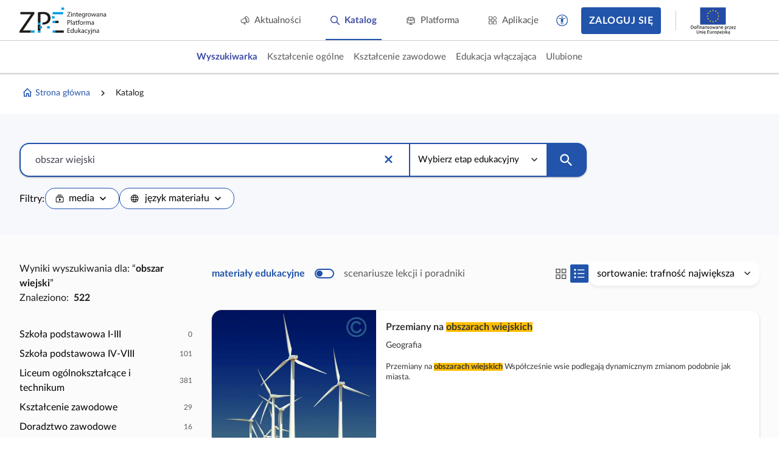

--- FILE ---
content_type: application/javascript
request_url: https://static.zpe.gov.pl/portal/assets/3159/c/84.js
body_size: 2313
content:
"use strict";(self.webpackChunkcontentplus_io=self.webpackChunkcontentplus_io||[]).push([[84],{69657:(e,t,s)=>{s.d(t,{Z:()=>h});var a=s(66252),i=s(3577),l=s(49963);const c={key:0,class:"form-switcher_label","aria-hidden":"true"},o=["aria-checked"],n={class:"sr-only"},r=(0,a._)("div",{class:"form-switcher_thumb"},null,-1);const d={name:"FormSwitcher",emits:["update:modelValue","updateValueAfterAnim"],props:{mode:{type:String,default:"tumbler"},modelValue:{type:Boolean,default:!1},label:{type:String,default:""},showOptions:{type:Boolean,default:!0},disabledOption:{type:String,default:"OFF"},enabledOption:{type:String,default:"ON"},contentClass:{}},data:()=>({checked:!1}),mounted(){this.checked=this.modelValue},watch:{modelValue(){this.checked=this.modelValue}},methods:{setStatus(e){this.checked!==e&&(this.checked=e,this.$emit("update:modelValue",this.checked),this.triggerAfterAnim())},toggle(){this.checked=!this.checked,this.$emit("update:modelValue",this.checked),this.triggerAfterAnim()},triggerAfterAnim(){setTimeout((()=>{this.$emit("updateValueAfterAnim",this.checked)}),175)}}};const h=(0,s(83744).Z)(d,[["render",function(e,t,s,d,h,u){return(0,a.wg)(),(0,a.iD)("div",{class:(0,i.C_)(["form-switcher",[s.mode,{checked:h.checked}]])},[s.label?((0,a.wg)(),(0,a.iD)("div",c,(0,i.zw)(s.label),1)):(0,a.kq)("",!0),(0,a._)("div",{class:(0,i.C_)(["form-switcher_content",s.contentClass])},[s.showOptions?((0,a.wg)(),(0,a.iD)("span",{key:0,class:(0,i.C_)(["form-switcher_disable-text",{active:!h.checked}]),onClick:t[0]||(t[0]=e=>u.setStatus(!1))},(0,i.zw)(s.disabledOption),3)):(0,a.kq)("",!0),(0,a._)("div",{class:"form-switcher_item",tabindex:"0",role:"switch","aria-checked":h.checked,onClick:t[1]||(t[1]=(...e)=>u.toggle&&u.toggle(...e)),onKeypress:t[2]||(t[2]=(0,l.D2)((0,l.iM)(((...e)=>u.toggle&&u.toggle(...e)),["prevent"]),["enter","space"]))},[(0,a._)("div",n,(0,i.zw)(s.label)+" "+(0,i.zw)(e.$t("switcher.label",{defaultMessage:"Przełącznik"})),1),r],40,o),s.showOptions?((0,a.wg)(),(0,a.iD)("span",{key:1,class:(0,i.C_)(["form-switcher_enable-text",{active:h.checked}]),onClick:t[3]||(t[3]=e=>u.setStatus(!0))},(0,i.zw)(s.enabledOption),3)):(0,a.kq)("",!0)],2)],2)}]])},77867:(e,t,s)=>{s.r(t),s.d(t,{default:()=>d});var a=s(66252);var i=s(34456),l=s(64247),c=s(19394),o=s(5474),n=s(33347);const r={name:"CatalogMyMaterials",components:{NewHeader:o.Z,DocumentNavigation:l.Z,CatalogMyMaterialsInner:n.Z,Footer:c.Z,UserSupport:i.Z}};const d=(0,s(83744).Z)(r,[["render",function(e,t,s,i,l,c){var o=(0,a.up)("NewHeader"),n=(0,a.up)("CatalogMyMaterialsInner"),r=(0,a.up)("Footer"),d=(0,a.up)("UserSupport");return(0,a.wg)(),(0,a.iD)(a.HY,null,[(0,a.Wm)(o,{showSearchButton:!1}),(0,a.Wm)(n),(0,a.Wm)(r),(0,a.Wm)(d)],64)}]])}}]);

--- FILE ---
content_type: application/javascript
request_url: https://static.zpe.gov.pl/portal/assets/3159/c/7760.js
body_size: 56315
content:
"use strict";(self.webpackChunkcontentplus_io=self.webpackChunkcontentplus_io||[]).push([[7760],{67760:(e,t,a)=>{a.d(t,{Z:()=>lt});var i,r,n,o,l,s,u,c,d,h,g,p,v,f,m=a(30168),b=a(4942),y=a(89062),C=a(66252),w=a(3577),T=a(49963);function S(e,t){var a=Object.keys(e);if(Object.getOwnPropertySymbols){var i=Object.getOwnPropertySymbols(e);t&&(i=i.filter((function(t){return Object.getOwnPropertyDescriptor(e,t).enumerable}))),a.push.apply(a,i)}return a}var F={key:1,class:"catalog-page page-wrapper"},D={class:"catalog-page_custom-search-header wrapper wrapper--wide2"},j={class:"wrapper_content row"},k={class:"col-xs-12 col-sm-8 col-lg-6"},I=["innerHTML"],O=["innerHTML"],_={class:"catalog-page page-wrapper column"},P={class:"catalog-page_header wrapper wrapper--wide2"},x={class:"wrapper_content"},M={key:0,class:"d-none d-xs-flex mt-2",style:{"flex-direction":"column"}},R={class:"d-flex catalog-page_header-tags col-gap-2 row-gap-2",style:{"flex-wrap":"wrap"}},L={class:"d-flex justify-content-between col-gap-4 row-gap-4",style:{"flex-wrap":"wrap"}},z={class:"mt-4 hidden-xs"},N={key:1,class:"catalog-page_curriculum-list mt-4 py-4 px-3"},Z={class:"catalog-page_courses wrapper wrapper--wide2 mt-0"},V={class:"wrapper_content"},$={class:"row"},q={key:0,class:"catalog-page_courses-tree col-xs-12 col-sm-3"},U={key:0,class:"catalog-page_courses-result"},B=(0,C._)("span",null,"Wyniki wyszukiwania dla: ",-1),G={class:"catalog-page_courses-result"},W=(0,C._)("span",null,"Znaleziono:",-1),E={class:"catalog-page_courses-count ml-2"},A={class:"hidden-xs"},H={key:0,class:"mt-8 ml-0 mb-4"},Q={key:0,class:"mt-6",style:{"font-weight":"bold","font-size":"1.25rem"}},Y={class:"catalog-page_courses-control justify-content-between col-gap-4 row-gap-4"},K=(0,C._)("span",{class:"catalog-page_courses-divider d-none d-xs-block"},null,-1),J={key:1,class:"hidden-xs"},X=(0,C._)("span",{class:"catalog-page_courses-divider d-none d-xs-block"},null,-1),ee={class:"catalog-page_courses--display-mode d-flex col-gap-6 row-gap-4",style:{"flex-wrap":"wrap"}},te={class:"d-flex col-gap-2"},ae=(0,C._)("span",{class:"sr-only"},"Przełącz widok na kompaktowy",-1),ie=(0,C._)("span",{class:"sr-only"},"Przełącz widok na lista",-1),re=["onMousedown"],ne=[(0,C._)("i",{class:"mdi mdi-20px d-flex mdi-chevron-down",style:{margin:"auto"},"aria-hidden":"true"},null,-1)],oe={key:0,class:"d-flex justify-content-between mb-10 col-gap-4 row-gap-4",style:{"flex-wrap":"wrap"}},le={key:0,class:"catalog-page_courses-group-container d-flex justify-content-between col-gap-4 row-gap-3",style:{"align-items":"center","flex-wrap":"wrap"}},se={class:"catalog-page_courses-group-title"},ue={key:0,class:"text--right"},ce=["aria-label","onClick"],de=(0,C._)("span",{class:"mdi mdi-chevron-double-right"},null,-1),he={class:"cp-grid_content my-0",role:"list"},ge={class:"grid-cell",role:"listitem"},pe=["href"],ve={key:1,class:"text--right"},fe=["aria-label","onClick"],me=(0,C._)("span",{class:"mdi mdi-chevron-double-right"},null,-1),be={ref:"iconLanguage",class:"hidden"},ye={ref:"iconMaterialType",class:"hidden"};var Ce=a(15861),we=a(93324),Te=a(64687),Se=a.n(Te),Fe=a(32916),De=a(63365),je=a(49574),ke=a(91137),Ie=a(84587),Oe=a(1432),_e=a(55445),Pe=a(34456),xe=a(9684),Me=a(84303),Re=a(24860),Le=a(81796),ze=a(8953),Ne=a(64247),Ze=a(86911),Ve=a(73992),$e=a(53069),qe=a(2406),Ue=a(23358),Be=a(32387),Ge=a(56004),We=a(4965),Ee=a(88124),Ae=a(73476),He=a(19394),Qe=a(63885),Ye=a(34542),Ke=a(67476),Je=a(15467),Xe=a(19755);function et(e,t){var a="undefined"!=typeof Symbol&&e[Symbol.iterator]||e["@@iterator"];if(!a){if(Array.isArray(e)||(a=function(e,t){if(!e)return;if("string"==typeof e)return tt(e,t);var a=Object.prototype.toString.call(e).slice(8,-1);"Object"===a&&e.constructor&&(a=e.constructor.name);if("Map"===a||"Set"===a)return Array.from(e);if("Arguments"===a||/^(?:Ui|I)nt(?:8|16|32)(?:Clamped)?Array$/.test(a))return tt(e,t)}(e))||t&&e&&"number"==typeof e.length){a&&(e=a);var i=0,r=function(){};return{s:r,n:function(){return i>=e.length?{done:!0}:{done:!1,value:e[i++]}},e:function(e){throw e},f:r}}throw new TypeError("Invalid attempt to iterate non-iterable instance.\nIn order to be iterable, non-array objects must have a [Symbol.iterator]() method.")}var n,o=!0,l=!1;return{s:function(){a=a.call(e)},n:function(){var e=a.next();return o=e.done,e},e:function(e){l=!0,n=e},f:function(){try{o||null==a.return||a.return()}finally{if(l)throw n}}}}function tt(e,t){(null==t||t>e.length)&&(t=e.length);for(var a=0,i=new Array(t);a<t;a++)i[a]=e[a];return i}function at(e,t){var a=Object.keys(e);if(Object.getOwnPropertySymbols){var i=Object.getOwnPropertySymbols(e);t&&(i=i.filter((function(t){return Object.getOwnPropertyDescriptor(e,t).enumerable}))),a.push.apply(a,i)}return a}function it(e){for(var t=1;t<arguments.length;t++){var a=null!=arguments[t]?arguments[t]:{};t%2?at(Object(a),!0).forEach((function(t){(0,b.Z)(e,t,a[t])})):Object.getOwnPropertyDescriptors?Object.defineProperties(e,Object.getOwnPropertyDescriptors(a)):at(Object(a)).forEach((function(t){Object.defineProperty(e,t,Object.getOwnPropertyDescriptor(a,t))}))}return e}var rt=["stage","subject","domain"],nt=["stage","subject","occupationDomain","occupation","qualification","contentRange","language","coreCurriculum","domain","isTeacherContent","isStudentContent","materialTypeCategory","teacherContent","orderBy","userRole","customDict"];const ot={title:"pageTitle.catalog",name:"CatalogInner",components:{TagItem:Ye.Z,AdvertSlot:Qe.Z,Footer:He.Z,SmallCatalogSearch:Ae.Z,IconListView:Ee.Z,IconGridView:We.Z,IconMaterialType:Ge.Z,IconLanguage:Be.Z,FormSelect:Ue.Z,Switcher:qe.Z,CatalogNoResults:$e.Z,PaginatorZPE:Ve.Z,CpPaginator:Ze.Z,DocumentNavigation:Ne.Z,CoreCurriculumItem:ze.Z,CpSpinnerLoader:Le.Z,CpDataBinder:Me.Z,IconTrash:xe.Z,UserSupport:Pe.Z,SpinnerLoader:_e.Z,CpQueryDataProvider:Oe.Z,CpGrid:Ie.Z,SchoolTreeNode:ke.Z,CourseCard:je.Z,TagSelect:De.Z,PopupSearchInput:Fe.Z},provide:function(){var e=this;return{http:this.$httpReader,searchAutocompleteUrl:(0,C.Fl)((function(){return"/search/suggest?searcher=".concat(e.$$searcher)})),hotTopics:(0,C.Fl)((function(){return e.customSearcher?[]:e.config("features.hotTopics",[])}))}},props:{breadcrumbs:{},showBreadcrumbs:{type:Boolean,default:!0},selectable:{type:Boolean,default:!1},selections:{type:Object},stagesToShow:{type:Array,default:[]}},data:function(){return{searchFilter:"",selectedTags:[],serializedTags:[],resultsCount:0,counts:null,searchData:null,loadingProgress:!1,showCoreCurriculum:!1,routerFilters:{},defaultFilters:{language:["pl"]},mapNodeActions:[],searchFilters:{},stages:null,subjects:null,occupationDomains:null,occupations:null,customSearchTags:[],qualifications:null,teacherContent:!1,orderBy:"default_DESC",orderByOptions:[{id:"default_DESC",label:"trafność największa",value:"default_DESC",type:"order"},{id:"publicationDate_DESC",label:"od najnowszych",value:"publicationDate_DESC",type:"order"},{id:"publicationDate_ASC",label:"od najstarszych",value:"publicationDate_ASC",type:"order"}].concat((0,y.Z)(this.config("features.projectRating")?[{id:"rating_DESC",label:"najwyżej oceniane",value:"rating_DESC",type:"order"}]:[])),groupedData:[],searchInProgress:!1,curriculumTree:null,coreCurriculumTag:null,domainsTag:[],materialTypeFilters:[],languageFilters:[],needUpdateRouter:!1,updateRouteProgress:!1,domainTree:null,searchMetadata:null,viewType:"grid",userRequestedViewTypeWithQuery:"list",userRequestedViewTypeNoQuery:"grid",indeterminateDomains:[]}},computed:it({breadcrumbsRoot:function(){if(this.breadcrumbs)return this.breadcrumbs;var e=[];return e.push({label:"Strona główna",redirectTo:{name:"Homepage"},icon:'<span class="mdi mdi-home-outline d-flex"></span>'}),e.push({label:this.customSearcher?this.customSearcher.label:"Katalog",redirectTo:{query:{}}}),e},breadcrumbsData:function(){var e,t=this.breadcrumbsRoot.map((function(e){return it({},e)}));this.stageFilterItem&&t.push({label:this.stageFilterItem.label,redirectTo:{query:{stage:null===(e=this.stageFilterItem)||void 0===e?void 0:e.value}}});return this.subjectFilterItem&&this.stageFilterItem&&t.push({label:this.subjectFilterItem.label,redirectTo:{query:{stage:this.stageFilterItem.value,subject:this.subjectFilterItem.value}}}),t.length>1&&(t[t.length-1].redirectTo=null),t},adverts:function(){if(window.CP_CONFIGURATION.advertBanners&&void 0!==window.CP_CONFIGURATION.advertBanners&&window.CP_CONFIGURATION.advertBanners.length>0){var e,t={},a=et(window.CP_CONFIGURATION.advertBanners);try{for(a.s();!(e=a.n()).done;){var i=e.value,r={id:i.id,headCode:i.headCode,bodyCode:i.bodyCode,files:i.files};t[i.slot]&&void 0!==t[i.slot]&&t[i.slot].length>0?t[i.slot].push(r):t[i.slot]=[r]}}catch(e){a.e(e)}finally{a.f()}return t}return{}},doNotGroupResults:function(){return!!(this.customSearcher||this.searchFilter||this.stageFilterItem&&this.subjectFilterItem)},isMobile:function(){var e;return!(null===(e=window.CP_CONFIGURATION)||void 0===e||!e.isMobile)||Xe("#app").hasClass("is-mobile")},showSubjectTree:function(){var e;return!this.customSearcher||(null===(e=this.customSearcher)||void 0===e?void 0:e.allowSubjectFilter)},popupsData:function(){return this.customSearcher?[]:[this.availableStagesTag,this.availableSubjectsTag]},customSearcher:function(){var e,t=this,a=(null!==(e=window.CP_CONFIGURATION.searchers)&&void 0!==e?e:[]).find((function(e){return e.path===t.$route.path}));return a||null},$$searcher:function(){return this.customSearcher?this.customSearcher.id:"main"},searchTextPretty:function(){return this.searchFilter},availableCustomSearchTag:function(){return this.customSearchTags.map((function(e){return Object.assign({},e,{countBy:"customDict"})}))},availableOrderTag:function(){return{label:"Sortowanie",single:!0,value:"order",items:this.orderByOptions}},availableStagesTag:function(){var e,t,a,i=[],r=et(null!==(e=null===(t=this.stages)||void 0===t?void 0:t.data)&&void 0!==e?e:[]);try{for(r.s();!(a=r.n()).done;){var n=a.value;n.hidden||i.push({id:n.id.toString(),label:n.name,value:n.code,type:"stage"})}}catch(e){r.e(e)}finally{r.f()}return{label:"Wybierz etap edukacyjny",single:!0,value:"stage",items:i}},availableSubjectsTag:function(){var e,t,a,i,r,n=this,o=[],l=null!==(e=null===(t=this.subjects)||void 0===t?void 0:t.data)&&void 0!==e?e:[];this.searchFilters.stage&&(l=null!==(i=null===(r=this.subjects)||void 0===r||null===(r=r.data)||void 0===r?void 0:r.filter((function(e){return e.educationalStage.code===n.searchFilters.stage.value})))&&void 0!==i?i:[]);var s,u=et(l);try{for(u.s();!(s=u.n()).done;){var c=s.value;c.hidden||o.push({id:c.id.toString(),label:c.name,value:c.code,orderNumber:c.orderNumber,type:"subject"})}}catch(e){u.e(e)}finally{u.f()}return{label:"KZ"===(null===(a=this.searchFilters.stage)||void 0===a?void 0:a.value)?"Wybierz branżę":"Wybierz przedmiot",single:!0,value:"subject",items:o}},subjectsGrouped:function(){var e,t,a,i={},r=et(null!==(e=null===(t=this.subjects)||void 0===t?void 0:t.data)&&void 0!==e?e:[]);try{for(r.s();!(a=r.n()).done;){var n=a.value;i[n.id]=n}}catch(e){r.e(e)}finally{r.f()}return i},availableOccupationDomainTag:function(){var e,t;if(!this.isVocationalEducation)return null;var a,i=[],r=et(null!==(e=null===(t=this.occupationDomains)||void 0===t?void 0:t.data)&&void 0!==e?e:[]);try{for(r.s();!(a=r.n()).done;){var n,o,l=a.value;i.push({id:l.id.toString(),label:l.name,value:l.id.toString(),type:"occupationDomain",count:null!==(n=null===(o=this.counts)||void 0===o||null===(o=o.occupationDomain)||void 0===o?void 0:o[l.id])&&void 0!==n?n:0})}}catch(e){r.e(e)}finally{r.f()}return{label:"dziedzina",value:"occupationDomain",items:i}},availableOccupationTag:function(){var e,t;if(!this.isVocationalEducation)return null;var a,i=[],r=et(null!==(e=null===(t=this.occupations)||void 0===t?void 0:t.data)&&void 0!==e?e:[]);try{for(r.s();!(a=r.n()).done;){var n,o,l=a.value;i.push({id:l.id.toString(),label:l.name,value:l.id.toString(),type:"occupation",count:null!==(n=null===(o=this.counts)||void 0===o||null===(o=o.occupation)||void 0===o?void 0:o[l.id])&&void 0!==n?n:0})}}catch(e){r.e(e)}finally{r.f()}return{label:"zawód",value:"occupation",items:i}},availableQualificationTag:function(){var e,t;if(!this.isVocationalEducation)return null;var a,i=[],r=et(null!==(e=null===(t=this.qualifications)||void 0===t?void 0:t.data)&&void 0!==e?e:[]);try{for(r.s();!(a=r.n()).done;){var n,o,l=a.value;i.push({id:l.id.toString(),label:l.displayName,value:l.id.toString(),type:"qualification",count:null!==(n=null===(o=this.counts)||void 0===o||null===(o=o.qualification)||void 0===o?void 0:o[l.id])&&void 0!==n?n:0})}}catch(e){r.e(e)}finally{r.f()}return{label:"kwalifikacja",value:"qualification",items:i}},availableTypesTag:function(){var e,t,a=this.materialTypeFilters,i=et(a);try{for(i.s();!(t=i.n()).done;){var r,n,o=t.value;o.count=null!==(r=null===(n=this.counts)||void 0===n||null===(n=n.materialTypeCategory)||void 0===n?void 0:n[o.id])&&void 0!==r?r:0}}catch(e){i.e(e)}finally{i.f()}return{label:"media",value:"materialTypeCategory",svg:null===(e=this.$refs.iconMaterialType)||void 0===e?void 0:e.innerHTML,items:a,hideEmpty:!1}},availableContentRangeTag:function(){var e,t;return{label:"zakres podstawy",value:"range",items:null!==(e=null===(t=this.searchData)||void 0===t?void 0:t.ranges)&&void 0!==e?e:[]}},availableLanguagesTag:function(){var e,t,a=this.languageFilters,i=et(a);try{for(i.s();!(t=i.n()).done;){var r,n,o=t.value;o.count=null!==(r=null===(n=this.counts)||void 0===n||null===(n=n.language)||void 0===n?void 0:n[o.id])&&void 0!==r?r:0}}catch(e){i.e(e)}finally{i.f()}return{label:"język materiału",value:"language",svg:null===(e=this.$refs.iconLanguage)||void 0===e?void 0:e.innerHTML,items:a,hideEmpty:!1}},availableDomainsTag:function(){return{label:"Dział",value:"materialDomains",items:this.availableDomainsList}},availableDomainsList:function(){return this.domainTree?this.getDomainTreeData(JSON.parse(JSON.stringify(this.domainTree))):[]},stageFilterItem:function(){return this.selectedTags.find((function(e){return"stage"===e.type}))},subjectFilterItem:function(){return this.selectedTags.find((function(e){return"subject"===e.type}))},domainsFilterItem:function(){return this.selectedTags.filter((function(e){return"domain"===e.type}))},selectedSubject:function(){var e,t=this;return null===(e=this.subjects)||void 0===e||null===(e=e.data)||void 0===e?void 0:e.find((function(e){var a;return e.id.toString()===(null===(a=t.subjectFilterItem)||void 0===a?void 0:a.id)}))},selectedOccupationDomain:function(){return this.selectedTags.filter((function(e){return"occupationDomain"===e.type})).map((function(e){return e.id}))},selectedOccupation:function(){return this.selectedTags.filter((function(e){return"occupation"===e.type})).map((function(e){return e.id}))},selectedQualification:function(){return this.selectedTags.filter((function(e){return"qualification"===e.type})).map((function(e){return e.id}))},viewMode:function(){var e;return this.stageFilterItem||this.subjectFilterItem?null===(e=this.domainTree)||void 0===e||!e.length||this.stageFilterItem&&!this.subjectFilterItem?"subject":"domain":"stage"},navigationTree:function(){var e,t,a,i,r,n=this,o=[];switch(this.viewMode){case"stage":var l,s=et(null!==(t=null===(a=this.subjects)||void 0===a?void 0:a.data)&&void 0!==t?t:[]);try{var u=function(){var e,t,a=l.value;o.find((function(e){return e.id===a.educationalStage.id.toString()}))||o.push({id:a.educationalStage.id.toString(),value:a.educationalStage.code,label:a.educationalStage.name,type:"stage",children:[],count:null!==(e=null===(t=n.counts)||void 0===t||null===(t=t.stage)||void 0===t?void 0:t[a.educationalStage.id])&&void 0!==e?e:0})};for(s.s();!(l=s.n()).done;)u()}catch(e){s.e(e)}finally{s.f()}var c={};null===(e=this.stages)||void 0===e||e.data.forEach((function(e,t){c[e.id.toString()]=t})),o.sort((function(e,t){return c[e.id.toString()]-c[t.id.toString()]}));break;case"subject":var d,h=parseInt(this.stageFilterItem.id),g=et(null!==(i=null===(r=this.subjects)||void 0===r?void 0:r.data)&&void 0!==i?i:[]);try{var p=function(){var e,t,a=d.value;if(h!==a.educationalStage.id)return 1;o.find((function(e){return e.id===a.id.toString()}))||o.push({id:a.id.toString(),value:a.code,label:a.name,type:"subject",excluded:[],count:null!==(e=null===(t=n.counts)||void 0===t||null===(t=t.subject)||void 0===t?void 0:t[a.id])&&void 0!==e?e:0})};for(g.s();!(d=g.n()).done;)p()}catch(e){g.e(e)}finally{g.f()}break;default:o=this.serializeDomainTree(JSON.parse(JSON.stringify(this.domainTree)))}return o},sortedGridFilters:function(){var e,t=this,a=it(it(it({},this.defaultFilters),this.serializedTags),this.routerFilters);this.customSearcher||(this.teacherContent?a.isTeacherContent=!0:a.isStudentContent=!0);var i=this.userRoleFilter;return i&&(a.userRole=i),null!==(e=this.stagesToShow)&&void 0!==e&&e.length&&(a.stage?a.stage=Object.values(a.stage).filter((function(e){return t.stagesToShow.includes(e)})):a.stage=this.stagesToShow),this.updateRouteParams(),Object.keys(a).filter((function(e){return nt.indexOf(e)>=0})).sort().reduce((function(e,t){return e[t]=a[t],e}),{})},firstStageHasProject:function(){var e,t,a,i,r=null,n=et(null!==(e=null===(t=this.stages)||void 0===t?void 0:t.data)&&void 0!==e?e:[]);try{for(n.s();!(i=n.n()).done;){var o,l=i.value;if((null===(o=this.counts)||void 0===o||null===(o=o.stage)||void 0===o?void 0:o[l.id])>0){r=l;break}}}catch(e){n.e(e)}finally{n.f()}return r&&(a=this.availableStagesTag.items.find((function(e){return e.id.toString()===r.id.toString()}))),a},isVocationalEducation:function(){var e;return"KZ"===(null===(e=this.stageFilterItem)||void 0===e?void 0:e.value)},userRoleFilter:function(){var e;if(!this.sessionCurrentUser)return null;var t,a=et((null===(e=this.sessionCurrentUser)||void 0===e?void 0:e.roles)||[]);try{for(a.s();!(t=a.n()).done;){var i=t.value;if(Je.P[i.code])return Je.P[i.code];if(Je.P[i])return Je.P[i]}}catch(e){a.e(e)}finally{a.f()}return null},searchPlaceholder:function(){var e,t;return null!==(e=null===(t=this.customSearcher)||void 0===t||null===(t=t.customOptions)||void 0===t?void 0:t.searchPlaceholder)&&void 0!==e?e:"Wpisz, czego szukasz"},prevStage:function(){var e;return this.subjectFilterItem&&null!==(e=this.domainTree)&&void 0!==e&&e.length?this.stageFilterItem:this.stageFilterItem?{label:"Etap edukacyjny"}:null},currentStage:function(){var e;return this.subjectFilterItem&&null!==(e=this.domainTree)&&void 0!==e&&e.length?this.subjectFilterItem:this.stageFilterItem?this.stageFilterItem:null}},(0,Ke.rn)(Je.F,["sessionCurrentUser"])),beforeMount:function(){this.onClearFilters(),this.serializeRouteParams(),void 0!==this.routerFilters.teacherContent&&this.setRouterFilters(["teacherContent"]),void 0!==this.routerFilters.orderBy&&this.setRouterFilters(["orderBy"])},watch:{"$route.query":function(){this.onChangeRoute()},searchFilter:function(){this.searchFilter.trim()?this.viewType=this.userRequestedViewTypeWithQuery:this.viewType=this.userRequestedViewTypeNoQuery}},methods:{setFilters:function(e){for(var t=this,a=function(){var e=(0,we.Z)(r[i],2),a=e[0],n=e[1];switch(a){case"order":t.setMultipleOrderBy(n);break;case"stage":t.updateStage(n[0]),t.updateSubject(null);break;case"subject":t.updateSubject(n[0]);break;case"domain":break;default:t.onChangeMultipleTags(t.selectedTags.filter((function(e){return e.type===a})),!1),t.onChangeMultipleTags(n,!0)}},i=0,r=Object.entries(e);i<r.length;i++)a();this.openFilteredNodes()},changeItemStatus:function(e,t){"domain"===e.type&&(t?this.addNewDomainFilter(e):this.removeDomainFilter(e))},addNewDomainFilter:function(e){var t=this.getDomainChildList(e.id),a=this.availableDomainsList.filter((function(a){return t.indexOf(a.id)>=0||a.id===e.id}));this.updateDomains(a),this.calculateIndeterminateDomains()},removeDomainFilter:function(e){var t=this.getDomainChildList(e.id),a=this.selectedTags.filter((function(e){return t.indexOf(e.id)>=0})),i=this.getDomainParentList(e.id);a.push.apply(a,(0,y.Z)(this.selectedTags.filter((function(t){return i.indexOf(t.id)>=0||t.id===e.id})))),this.onChangeMultipleTags(a,!1),this.calculateIndeterminateDomains()},setViewType:function(e,t){t&&this.viewType!==e&&(this.searchFilter.trim()?this.userRequestedViewTypeWithQuery=e:this.userRequestedViewTypeNoQuery=e),this.viewType=e,this.$nextTick((function(){window.dispatchEvent(new Event("resize"))}))},getDomainTreeData:function(e){var t,a=arguments.length>1&&void 0!==arguments[1]?arguments[1]:0,i=[],r=et(e);try{for(r.s();!(t=r.n()).done;){var n=t.value;i.push({id:n.id,label:n.label+" "+n.description,value:n.id,type:"domain",depth:a}),i.push.apply(i,(0,y.Z)(this.getDomainTreeData(n.children,a+1)))}}catch(e){r.e(e)}finally{r.f()}return i},serializeDomainTree:function(e){var t,a=[],i=et(null!=e?e:[]);try{for(i.s();!(t=i.n()).done;){var r,n,o=t.value;o.type="domain",o.value=o.id,o.label=o.label+" "+o.description,o.count=null!==(r=null===(n=this.counts)||void 0===n||null===(n=n.domain)||void 0===n?void 0:n[o.id])&&void 0!==r?r:0,e.children=this.serializeDomainTree(o.children),a.push(o)}}catch(e){i.e(e)}finally{i.f()}return a},serializeRouteParams:function(){for(var e,t,a=0,i=Object.entries(null!==(r=this.$route.query)&&void 0!==r?r:{});a<i.length;a++){var r,n=(0,we.Z)(i[a],2),o=n[0],l=n[1];nt.indexOf(o)<0||(this.routerFilters[o]=Array.isArray(l)?l:[l])}this.serializedTags=JSON.parse(JSON.stringify(this.routerFilters)),delete this.serializedTags.teacherContent,delete this.serializedTags.orderBy,this.searchFilter=null!==(e=null===(t=this.$route.query)||void 0===t?void 0:t.query)&&void 0!==e?e:""},updateRouteParams:function(){var e=this;if(!Object.keys(this.routerFilters).length||this.needUpdateRouter){this.needUpdateRouter=!1,this.updateRouteProgress=!0;var t=it({query:this.searchFilter},this.serializedTags);this.teacherContent&&(t.teacherContent=!0),"default_DESC"!==this.orderBy&&(t.orderBy=this.orderBy),this.$router.push({name:this.$route.name,query:t}),setTimeout((function(){e.updateRouteProgress=!1}))}},scrollToTop:function(){window.scrollTo({top:0,behavior:"smooth"})},groupSearchResult:function(){var e=this;return(0,Ce.Z)(Se().mark((function t(){var a,i,r;return Se().wrap((function(t){for(;;)switch(t.prev=t.next){case 0:if(e.groupedData=[],null!==(a=e.searchData)&&void 0!==a&&null!==(a=a.data)&&void 0!==a&&a.length){t.next=3;break}return t.abrupt("return");case 3:if(e.searchInProgress=!0,null!==(i=e.stages)&&void 0!==i&&i.data&&null!==(r=e.subjects)&&void 0!==r&&r.data){t.next=6;break}return t.abrupt("return");case 6:if(!e.doNotGroupResults){t.next=10;break}e.groupedData=[{items:JSON.parse(JSON.stringify(e.searchData.data))}],t.next=19;break;case 10:if(!e.stageFilterItem){t.next=16;break}return t.next=13,e.groupBySubject();case 13:e.groupedData=t.sent,t.next=19;break;case 16:return t.next=18,e.groupByStage();case 18:e.groupedData=t.sent;case 19:e.searchInProgress=!1;case 20:case"end":return t.stop()}}),t)})))()},groupByStage:function(){var e=this;return(0,Ce.Z)(Se().mark((function t(){var a,i,r,n,o,l,s,u;return Se().wrap((function(t){for(;;)switch(t.prev=t.next){case 0:r=[],n=[],o=et(null!==(a=null===(i=e.availableStagesTag)||void 0===i?void 0:i.items)&&void 0!==a?a:[]),t.prev=3,s=Se().mark((function t(){var a,i;return Se().wrap((function(t){for(;;)switch(t.prev=t.next){case 0:a=l.value,(i=new Re.F("/search?searcher=".concat(e.$$searcher,"&sort=").concat(e.orderBy),4)).setHttp(e.$httpReader),i.setFilterData(it(it({},e.sortedGridFilters),{},{stage:[a.value]})),i.setFilters({query:e.searchFilter}),n.push(i.getData(1).then((function(e){if(null!=e&&e.length){var t=i.dataLength();r.push({stage:a,label:a.label,items:e,hideShowMore:t<=4,dataLength:t})}})));case 6:case"end":return t.stop()}}),t)})),o.s();case 6:if((l=o.n()).done){t.next=10;break}return t.delegateYield(s(),"t0",8);case 8:t.next=6;break;case 10:t.next=15;break;case 12:t.prev=12,t.t1=t.catch(3),o.e(t.t1);case 15:return t.prev=15,o.f(),t.finish(15);case 18:return t.next=20,Promise.all(n);case 20:return u={},e.availableStagesTag.items.forEach((function(e,t){u[e.label]=t+1})),r.sort((function(e,t){return u[e.label]-u[t.label]})),t.abrupt("return",r);case 24:case"end":return t.stop()}}),t,null,[[3,12,15,18]])})))()},groupBySubject:function(){var e=this;return(0,Ce.Z)(Se().mark((function t(){var a,i,r,n,o,l,s;return Se().wrap((function(t){for(;;)switch(t.prev=t.next){case 0:r=[],n=[],o=et(null!==(a=null===(i=e.availableSubjectsTag)||void 0===i?void 0:i.items)&&void 0!==a?a:[]),t.prev=3,s=Se().mark((function t(){var a,i;return Se().wrap((function(t){for(;;)switch(t.prev=t.next){case 0:a=l.value,(i=new Re.F("/search?searcher=".concat(e.$$searcher,"&sort=").concat(e.orderBy),4)).setHttp(e.$httpReader),i.setFilterData(it(it({},e.sortedGridFilters),{},{stage:[e.stageFilterItem.value],subject:[a.value]})),i.setFilters({query:e.searchFilter}),n.push(i.getData(1).then((function(t){if(null!=t&&t.length){var n=i.dataLength();r.push({stage:e.stageFilterItem,subject:a,label:a.label,orderNumber:a.orderNumber,items:t,hideShowMore:n<=4,dataLength:n,count:n})}})));case 6:case"end":return t.stop()}}),t)})),o.s();case 6:if((l=o.n()).done){t.next=10;break}return t.delegateYield(s(),"t0",8);case 8:t.next=6;break;case 10:t.next=15;break;case 12:t.prev=12,t.t1=t.catch(3),o.e(t.t1);case 15:return t.prev=15,o.f(),t.finish(15);case 18:return t.next=20,Promise.all(n);case 20:return r.sort((function(e,t){return e.orderNumber<t.orderNumber?-1:1})),t.abrupt("return",r);case 22:case"end":return t.stop()}}),t,null,[[3,12,15,18]])})))()},findCurriculumById:function(e,t){var a,i=et(e);try{for(i.s();!(a=i.n()).done;){var r=a.value;if(r.item.id.toString()===t.toString())return r.item;if(r.children&&r.children.length>0){var n=this.findCurriculumById(r.children,t);if(n)return n}}}catch(e){i.e(e)}finally{i.f()}return null},openFilteredNodes:function(){var e,t=this,a=this.stageFilterItem||this.subjectFilterItem||!this.firstStageHasProject?[]:[this.firstStageHasProject],i=et(this.domainsFilterItem);try{var r=function(){var i=e.value;if(a.push(i),0===i.depth)return 1;for(var r=t.availableDomainsList.findIndex((function(e){return e.id===i.id})),n=t.availableDomainsList[r],o=function(){var e=t.availableDomainsList[l];if(e.depth<n.depth&&(n=e,a.find((function(t){return t.id===e.id}))||a.push(e)),0===e.depth)return 1},l=r-1;l>=0&&!o();l--);};for(i.s();!(e=i.n()).done;)r()}catch(e){i.e(e)}finally{i.f()}this.$nextTick((function(){var e,i,r=et(null!==(e=t.$refs.schoolTreeNode)&&void 0!==e?e:[]);try{for(r.s();!(i=r.n()).done;){i.value.openAllFilteredNode(a)}}catch(e){r.e(e)}finally{r.f()}}))},setRouterFilters:function(e){var t,a,i,r,n,o,l,s,u,c,d,h,g;for(var p in this.routerFilters)if(!(e&&e.indexOf(p)<0)){var v=!1;switch(p){case"stage":v=this.setMultipleStages(null!==(t=this.routerFilters.stage)&&void 0!==t?t:[]);break;case"subject":v=this.setMultipleSubjects(null!==(a=this.routerFilters.subject)&&void 0!==a?a:[]);break;case"occupationDomain":v=this.setMultipleOccupationDomains(null!==(i=this.routerFilters.occupationDomain)&&void 0!==i?i:[]);break;case"occupation":v=this.setMultipleOccupations(null!==(r=this.routerFilters.occupation)&&void 0!==r?r:[]);break;case"qualification":v=this.setMultipleQualifications(null!==(n=this.routerFilters.qualification)&&void 0!==n?n:[]);break;case"contentRange":v=this.setMultipleRanges(null!==(o=this.routerFilters.contentRange)&&void 0!==o?o:[]);break;case"language":v=this.setMultipleLanguages(null!==(l=this.routerFilters.language)&&void 0!==l?l:[]);break;case"customDict":v=this.setMultipleCustomDicts(null!==(s=this.routerFilters.customDict)&&void 0!==s?s:[]);break;case"coreCurriculum":v=this.setCoreCurriculum(null!==(u=this.routerFilters.coreCurriculum)&&void 0!==u?u:[]);break;case"domain":v=this.setMultiDomains(null!==(c=this.routerFilters.domain)&&void 0!==c?c:[]);break;case"teacherContent":v=this.setTeacherContents(null!==(d=this.routerFilters.teacherContent)&&void 0!==d?d:[]);break;case"materialTypeCategory":v=this.setMultipleTypes(null!==(h=this.routerFilters.materialTypeCategory)&&void 0!==h?h:[]);break;case"orderBy":v=this.setMultipleOrderBy(null!==(g=this.routerFilters.orderBy)&&void 0!==g?g:[])}v&&delete this.routerFilters[p]}this.calculateIndeterminateDomains(),this.openFilteredNodes()},setMultipleStages:function(e){var t,a=this,i=[],r=et(e);try{var n=function(){var e,r=t.value;r="string"==typeof r?r:r.value;var n=null===(e=a.availableStagesTag)||void 0===e?void 0:e.items.find((function(e){return e.value.toLowerCase()===r.toLowerCase()}));n&&i.push(n)};for(r.s();!(t=r.n()).done;)n()}catch(e){r.e(e)}finally{r.f()}return!!i.length&&(this.onChangeMultipleTags(i,!0),!0)},setMultipleSubjects:function(e){var t,a=this,i=[],r=et(e);try{var n=function(){var e,r=t.value;r="string"==typeof r?r:r.value;var n=null===(e=a.availableSubjectsTag)||void 0===e?void 0:e.items.find((function(e){return e.value.toLowerCase()===r.toLowerCase()}));n&&i.push(n)};for(r.s();!(t=r.n()).done;)n()}catch(e){r.e(e)}finally{r.f()}return!!i.length&&(this.onChangeMultipleTags(i,!0),!0)},setMultipleOccupationDomains:function(e){var t,a=this,i=[],r=et(e);try{var n=function(){var e,r=t.value;r="string"==typeof r?r:r.value;var n=null===(e=a.availableOccupationDomainTag)||void 0===e?void 0:e.items.find((function(e){return e.value.toLowerCase()===r.toLowerCase()}));n&&i.push(n)};for(r.s();!(t=r.n()).done;)n()}catch(e){r.e(e)}finally{r.f()}return!!i.length&&(this.onChangeMultipleTags(i,!0),!0)},setMultipleOccupations:function(e){var t,a=this,i=[],r=et(e);try{var n=function(){var e,r=t.value;r="string"==typeof r?r:r.value;var n=null===(e=a.availableOccupationTag)||void 0===e?void 0:e.items.find((function(e){return e.value.toLowerCase()===r.toLowerCase()}));n&&i.push(n)};for(r.s();!(t=r.n()).done;)n()}catch(e){r.e(e)}finally{r.f()}return!!i.length&&(this.onChangeMultipleTags(i,!0),!0)},setMultipleQualifications:function(e){var t,a=this,i=[],r=et(e);try{var n=function(){var e,r=t.value;r="string"==typeof r?r:r.value;var n=null===(e=a.availableQualificationTag)||void 0===e?void 0:e.items.find((function(e){return e.value.toLowerCase()===r.toLowerCase()}));n&&i.push(n)};for(r.s();!(t=r.n()).done;)n()}catch(e){r.e(e)}finally{r.f()}return!!i.length&&(this.onChangeMultipleTags(i,!0),!0)},setMultipleTypes:function(e){var t,a=this,i=[],r=et(e);try{var n=function(){var e,r=t.value;r="string"==typeof r?r:r.value;var n=null===(e=a.availableTypesTag)||void 0===e?void 0:e.items.find((function(e){return e.value.toLowerCase()===r.toLowerCase()}));n&&i.push(n)};for(r.s();!(t=r.n()).done;)n()}catch(e){r.e(e)}finally{r.f()}return!!i.length&&(this.onChangeMultipleTags(i,!0),!0)},setMultipleRanges:function(e){var t,a=this,i=[],r=et(e);try{var n=function(){var e,r=t.value;r="string"==typeof r?r:r.value;var n=null===(e=a.availableContentRangeTag)||void 0===e?void 0:e.items.find((function(e){return e.value.toLowerCase()===r.toLowerCase()}));n&&i.push(n)};for(r.s();!(t=r.n()).done;)n()}catch(e){r.e(e)}finally{r.f()}return!!i.length&&(this.onChangeMultipleTags(i,!0),!0)},setMultipleLanguages:function(e){var t,a=this,i=[],r=et(e);try{var n=function(){var e,r=t.value;r="string"==typeof r?r:r.value;var n=null===(e=a.availableLanguagesTag)||void 0===e?void 0:e.items.find((function(e){return e.value.toLowerCase()===r.toLowerCase()}));n&&i.push(n)};for(r.s();!(t=r.n()).done;)n()}catch(e){r.e(e)}finally{r.f()}return!!i.length&&(this.onChangeMultipleTags(i,!0),!0)},setMultipleCustomDicts:function(e){var t,a=this,i=[],r=et(e);try{var n=function(){var e,r=t.value;r="string"==typeof r?r:r.value;var n,o=et(null!==(e=a.availableCustomSearchTag)&&void 0!==e?e:[]);try{for(o.s();!(n=o.n()).done;){var l=n.value.items.find((function(e){return e.value.toLowerCase()===r.toLowerCase()}));l&&i.push(l)}}catch(e){o.e(e)}finally{o.f()}};for(r.s();!(t=r.n()).done;)n()}catch(e){r.e(e)}finally{r.f()}return!!i.length&&(this.onChangeMultipleTags(i,!0),!0)},setCoreCurriculum:function(e){if(this.curriculumTree){var t=this.findCurriculumById(this.curriculumTree.tree,e[0]);if(t)return this.onCoreCurriculumClick({item:t}),!0}return!1},setMultiDomains:function(e){var t=this,a=[];if(this.domainTree){var i,r=et(e);try{var n=function(){var e=i.value;e="string"==typeof e?e:e.value;var r=t.availableDomainsTag.items.find((function(t){return t.id.toString()===e.toString()}));r&&a.push(r)};for(r.s();!(i=r.n()).done;)n()}catch(e){r.e(e)}finally{r.f()}}return!!a.length&&(this.domainsTag=a,this.onChangeMultipleTags(a,!0),!0)},setTeacherContents:function(e){return this.teacherContent=!!e.find((function(e){return"true"===e})),!0},setMultipleOrderBy:function(e){var t,a=et(e);try{for(a.s();!(t=a.n()).done;){var i=t.value;i="string"==typeof i?i:i.value,this.orderBy=i}}catch(e){a.e(e)}finally{a.f()}return!0},onUpdateDomainLoading:function(e){this.mapNodeActions=this.mapNodeActions.filter((function(e){return"subject"!==e.type})),e&&this.subjectFilterItem&&this.mapNodeActions.push(this.subjectFilterItem)},onChangeRoute:function(){var e=this;return(0,Ce.Z)(Se().mark((function t(){return Se().wrap((function(t){for(;;)switch(t.prev=t.next){case 0:if(e.updateRouteProgress){t.next=7;break}return e.onClearFilters(),e.serializeRouteParams(),e.setRouterFilters(),t.next=6,e.$nextTick;case 6:e.setRouterFilters();case 7:case"end":return t.stop()}}),t)})))()},onUpdateDocumentTitle:function(){if(this.customSearcher){var e=document.createElement("div");e.innerHTML=this.customSearcher.label;var t=e.textContent.trim();document.title=t+" - zpe.gov.pl"}this.stageFilterItem&&(document.title=this.stageFilterItem.label+" - "+document.title),this.subjectFilterItem&&(document.title=this.subjectFilterItem.label+" - "+document.title),this.searchFilter&&(document.title=this.searchFilter+" - "+document.title)},updateStage:function(e){var t;(!e&&this.stageFilterItem||e&&e.value!==(null===(t=this.stageFilterItem)||void 0===t?void 0:t.value))&&(this.onChangeMultipleTags([this.stageFilterItem],!1),this.onChangeMultipleTags([e],!0),this.onChangeStage())},updateSubject:function(e){var t;(!e&&this.subjectFilterItem||e&&e.value!==(null===(t=this.subjectFilterItem)||void 0===t?void 0:t.value))&&(this.onChangeMultipleTags([this.subjectFilterItem],!1),this.onChangeMultipleTags([e],!0),this.onChangeSubject())},updateDomains:function(e){var t;e&&((t=this.domainsTag).push.apply(t,(0,y.Z)(e)),this.onChangeMultipleTags(e,!0))},onUpdateSearchResult:function(){this.stageFilterItem&&this.subjectFilterItem||(this.curriculumTree=null,this.domainTree=null)},onShowMoreClick:function(e){var t=e.stage,a=e.subject;this.onChangeMultipleTags([t,a],!0),this.scrollToTop()},onCoreCurriculumClick:function(e){var t=e.item;this.onCoreCurriculumRemove();var a={id:t.id,label:"Podstawa programowa: "+(t.calculatedPoint||t.name),value:t.id.toString(),type:"coreCurriculum"};this.coreCurriculumTag=a,this.onChangeMultipleTags([a],!0)},onCoreCurriculumRemove:function(){if(this.coreCurriculumTag){var e=this.coreCurriculumTag;this.coreCurriculumTag=null,this.onChangeMultipleTags([e],!1)}},onNodeClick:function(e){var t=e.data,a=e.tree;if(!this.selectedTags.find((function(e){return e.value===t.value}))){var i=a.find((function(e){return"stage"===e.type}));i&&this.updateStage(i);var r=a.find((function(e){return"subject"===e.type}));r&&this.updateSubject(r),"domain"===t.type&&this.addNewDomainFilter(t),this.needUpdateRouter=!0}},onRemoveFilterNode:function(e){var t=this,a=e.data,i=rt.indexOf(a.type),r=rt.slice(i);r.indexOf("stage")>=0&&this.onChangeStage(),r.indexOf("subject")>=0&&this.onChangeSubject();var n=this.selectedTags.filter((function(e){return r.indexOf(e.type)>=0}));"domain"===a.type&&(n=[],this.removeDomainFilter(a)),this.onChangeMultipleTags(n,!1),this.$nextTick((function(){t.$refs.popupSearchInput.onChangeFilter(i)}))},onChangeStage:function(){this.onChangeSubject()},onChangeSubject:function(){this.showCoreCurriculum=!1,this.onCoreCurriculumRemove(),this.onChangeMultipleTags(this.selectedTags.filter((function(e){return"occupationDomain"===e.type||"occupation"===e.type||"qualification"===e.type||"domain"===e.type||"coreCurriculum"===e.type})),!1)},onSelectedTagClick:function(e){switch(e.type){case"stage":this.updateStage(null),this.updateSubject(null);break;case"subject":this.updateSubject(null);break;default:this.onChangeMultipleTags([e],!1)}},onUpdateFilteredTag:function(e){!e.find((function(e){return"coreCurriculum"===e.type}))&&this.coreCurriculumTag&&(this.showCoreCurriculum=!1,this.onCoreCurriculumRemove()),this.domainsTag=this.domainsTag.filter((function(t){return e.find((function(e){return e.value===t.value}))})),this.selectedTags=e},onDataLoaded:function(e,t){var a=this,i=t.originalData;this.searchData=i,this.resultsCount=i.count,this.$nextTick((function(){a.groupSearchResult(),a.openFilteredNodes(),a.onUpdateDocumentTitle()}))},onChangeMultipleTags:function(e,t){var a;null===(a=this.$refs.tags)||void 0===a||a.onChangeMultipleTags(e,t)},onClearFilters:function(){var e,t=!(arguments.length>0&&void 0!==arguments[0])||arguments[0];(this.teacherContent=!1,this.orderBy="default_DESC",t)&&(null===(e=this.$refs.tags)||void 0===e||e.onClearFilter())},setSelectedTags:function(e){var t;null===(t=this.$refs.tags)||void 0===t||t.setSelectedTags(e)},onChangeFilter:function(e){this.searchFilters=e},onSearch:function(e){var t=arguments.length>2&&void 0!==arguments[2]?arguments[2]:[];(!(arguments.length>1&&void 0!==arguments[1])||arguments[1])&&(this.updateStage(t.find((function(e){return"stage"===e.type&&e.status}))),this.updateSubject(t.find((function(e){return"subject"===e.type&&e.status})))),this.searchFilter=e,this.needUpdateRouter=!0},hasAdvert:function(e){return!(!this.adverts||!this.adverts[e])},onGoPrevStage:function(){if(this.prevStage)if("stage"===this.prevStage.type)this.updateSubject(null);else this.updateSubject(null),this.updateStage(null)},getDomainParentList:function(e){var t=[],a=this.availableDomainsList.findIndex((function(t){return t.id===e}));if(a>0)for(var i=this.availableDomainsList[a],r=a-1;r>=0;r--)this.availableDomainsList[r].depth<i.depth&&(t.push(this.availableDomainsList[r].id),i=this.availableDomainsList[r]);return t},getDomainChildList:function(e){var t=[],a=this.availableDomainsList.findIndex((function(t){return t.id===e}));if(a>=0)for(var i=this.availableDomainsList[a],r=a+1;r<this.availableDomainsList.length&&!(this.availableDomainsList[r].depth<=i.depth);r++)t.push(this.availableDomainsList[r].id);return t},calculateIndeterminateDomains:function(){var e;if(this.indeterminateDomains=[],this.domainTree){var t,a=[],i=et(null!==(e=this.domainTree)&&void 0!==e?e:[]);try{for(i.s();!(t=i.n()).done;){var r=t.value;this.checkSelectedDomainChildren(r,a)}}catch(e){i.e(e)}finally{i.f()}var n=this.availableDomainsList.filter((function(e){return a.indexOf(e.id)>=0}));this.updateDomains(n),this.indeterminateDomains=(0,y.Z)(new Set(this.indeterminateDomains))}},checkSelectedDomainChildren:function(e,t){var a=this;if(e.children&&0!==e.children.length){var i,r=!1,n=!1,o=!1,l=et(e.children);try{var s=function(){var e=i.value;a.checkSelectedDomainChildren(e,t),a.selectedTags.find((function(t){return t.id===e.id}))||t.includes(e.id)?r=!0:(a.indeterminateDomains.includes(e.id)&&(o=!0),n=!0)};for(l.s();!(i=l.n()).done;)s()}catch(e){l.e(e)}finally{l.f()}(r||o)&&n&&this.indeterminateDomains.push(e.id),!r||n||this.selectedTags.find((function(t){return t.id===e.id}))||t.push(e.id)}}}};const lt=(0,a(83744).Z)(ot,[["render",function(e,t,a,Ce,we,Te){var Se,Fe=this,De=(0,C.up)("DocumentNavigation"),je=(0,C.up)("CpQueryDataProvider"),ke=(0,C.up)("PopupSearchInput"),Ie=(0,C.up)("SmallCatalogSearch"),Oe=(0,C.up)("TagItem"),_e=(0,C.up)("IconTrash"),Pe=(0,C.up)("SpinnerLoader"),xe=(0,C.up)("TagSelect"),Me=(0,C.up)("CoreCurriculumItem"),Re=(0,C.up)("SchoolTreeNode"),Le=(0,C.up)("Switcher"),ze=(0,C.up)("IconGridView"),Ne=(0,C.up)("IconListView"),Ze=(0,C.up)("FormSelect"),Ve=(0,C.up)("AdvertSlot"),$e=(0,C.up)("CatalogNoResults"),qe=(0,C.up)("CourseCard"),Ue=(0,C.up)("CpSpinnerLoader"),Be=(0,C.up)("PaginatorZPE"),Ge=(0,C.up)("CpGrid"),We=(0,C.up)("CpDataBinder"),Ee=(0,C.up)("IconLanguage"),Ae=(0,C.up)("IconMaterialType");return(0,C.wg)(),(0,C.iD)(C.HY,null,[!Te.isMobile&&a.showBreadcrumbs?((0,C.wg)(),(0,C.j4)(De,{key:0,breadcrumbsData:Te.breadcrumbsData},null,8,["breadcrumbsData"])):(0,C.kq)("",!0),Te.customSearcher?((0,C.wg)(),(0,C.iD)("div",F,[(0,C._)("div",D,[(0,C._)("div",j,[(0,C._)("div",k,[(0,C._)("h2",{innerHTML:Te.customSearcher.label},null,8,I),(0,C._)("div",{innerHTML:Te.customSearcher.subheader},null,8,O)])])])])):(0,C.kq)("",!0),(0,C._)("div",_,[(0,C._)("div",P,[(0,C._)("div",x,[(0,C.Wm)(ke,{ref:"popupSearchInput",class:"hidden-xs",modelValue:we.searchFilter,"onUpdate:modelValue":[t[0]||(t[0]=function(e){return we.searchFilter=e}),t[1]||(t[1]=function(e,t){return Te.onSearch(e,!0,t)})],placeholder:Te.searchPlaceholder,filteredTag:we.serializedTags,popupsData:Te.popupsData,hideNextSelect:!0,onChangeFilter:Te.onChangeFilter},{default:(0,C.w5)((function(){return[(0,C.Wm)(je,{url:"/search/suggest?searcher=".concat(Fe.$$searcher)},null,8,["url"])]})),_:1},8,["modelValue","placeholder","filteredTag","popupsData","onChangeFilter"]),(0,C.Wm)(Ie,{ref:"smallCatalogSearch",contentClass:"d-none d-xs-flex",counts:we.counts,tags:[Te.availableOrderTag,Te.availableStagesTag,Te.stageFilterItem?Te.availableSubjectsTag:null,we.domainTree?Te.availableDomainsTag:null,Te.availableOccupationDomainTag,Te.availableOccupationTag,Te.availableQualificationTag].concat((0,y.Z)(Te.availableCustomSearchTag),[Te.availableTypesTag,Te.availableLanguagesTag]).filter((function(e){return null!==e})),searchFilter:we.searchFilter,resultsCount:we.resultsCount,selectedOrder:we.orderBy,selectedTags:we.selectedTags,searchPlaceholder:Te.searchPlaceholder,indeterminateItems:we.indeterminateDomains,onUpdateFilters:Te.setFilters,onChangeItemStatus:Te.changeItemStatus,onClearFilters:Te.onClearFilters,onSearch:t[2]||(t[2]=function(e,t){return Te.onSearch(e,!1,t)})},null,8,["counts","tags","searchFilter","resultsCount","selectedOrder","selectedTags","searchPlaceholder","indeterminateItems","onUpdateFilters","onChangeItemStatus","onClearFilters"]),we.selectedTags&&we.selectedTags.length?((0,C.wg)(),(0,C.iD)("div",M,[(0,C._)("div",R,[((0,C.wg)(!0),(0,C.iD)(C.HY,null,(0,C.Ko)(we.selectedTags,(function(e){return(0,C.wg)(),(0,C.j4)(Oe,{item:{label:e.label},selected:!0,stopClickEvent:!1,onTagClick:function(t){return Te.onSelectedTagClick(e)}},null,8,["item","onTagClick"])})),256))]),(0,C._)("span",{tabindex:"0",class:"tag-select_clear tag-select_clear--primary mt-2",title:"Wyczyść filtry","aria-label":"Wyczyść filtry",onClick:t[3]||(t[3]=function(){return Te.onClearFilters&&Te.onClearFilters.apply(Te,arguments)})},[(0,C.Wm)(_e,{style:{width:".875rem"}}),(0,C.Uk)(" Wyczyść filtry ")])])):(0,C.kq)("",!0),(0,C._)("div",L,[(0,C._)("div",z,[we.loadingProgress&&!we.searchData?((0,C.wg)(),(0,C.j4)(Pe,{key:0,size:3})):((0,C.wg)(),(0,C.j4)(xe,{key:1,ref:"tags",class:"mx-0",style:{"max-width":"100%",width:"fit-content"},modelValue:we.serializedTags,"onUpdate:modelValue":t[4]||(t[4]=function(e){return we.serializedTags=e}),multiple:!0,counts:we.counts,tags:[we.coreCurriculumTag,Te.availableOccupationDomainTag,Te.availableOccupationTag,Te.availableQualificationTag].concat((0,y.Z)(Te.availableCustomSearchTag),[Te.availableTypesTag,Te.availableLanguagesTag]).filter((function(e){return null!==e})),label:"Filtry: ",onUpdateFilters:Te.onUpdateFilteredTag,onClearFilters:t[5]||(t[5]=function(e){return Te.onClearFilters(!1)})},null,8,["modelValue","counts","tags","onUpdateFilters"]))]),e.config("features.coreCurriculumFilter",!0)&&we.curriculumTree&&we.curriculumTree.tree.length&&Te.subjectFilterItem?((0,C.wg)(),(0,C.iD)("button",{key:0,class:"btn btn--link catalog-page_courses-toggle-curriculum mt-4 hidden-xs",style:{padding:"0"},onClick:t[6]||(t[6]=function(e){return we.showCoreCurriculum=!we.showCoreCurriculum})}," Wyszukaj po podstawie programowej ")):(0,C.kq)("",!0)]),we.showCoreCurriculum?((0,C.wg)(),(0,C.iD)("div",N,[((0,C.wg)(!0),(0,C.iD)(C.HY,null,(0,C.Ko)(we.curriculumTree.tree,(function(e){return(0,C.wg)(),(0,C.j4)(Me,{data:e,activeFilters:we.selectedTags,onNodeClick:Te.onCoreCurriculumClick,onRemoveFilter:Te.onCoreCurriculumRemove},null,8,["data","activeFilters","onNodeClick","onRemoveFilter"])})),256))])):(0,C.kq)("",!0)])]),(0,C._)("div",Z,[(0,C._)("div",V,[(0,C._)("div",$,[Te.showSubjectTree?((0,C.wg)(),(0,C.iD)("div",q,[we.loadingProgress&&!we.searchData?((0,C.wg)(),(0,C.j4)(Pe,{key:0,size:5})):((0,C.wg)(),(0,C.iD)(C.HY,{key:1},[we.searchFilter?((0,C.wg)(),(0,C.iD)("div",U,[B,(0,C.Uk)(" “"),(0,C._)("b",null,(0,w.zw)(Te.searchTextPretty),1),(0,C.Uk)("” ")])):(0,C.kq)("",!0),(0,C._)("div",G,[W,(0,C._)("span",E,(0,w.zw)(we.resultsCount||0),1)]),(0,C._)("div",A,[Te.prevStage?((0,C.wg)(),(0,C.iD)("div",H,[(0,C._)("div",null,[(0,C.Uk)(" cofnij do "),(0,C._)("a",{class:"ml-2",href:"javascript:void(0)",onClick:t[7]||(t[7]=(0,T.iM)((function(){return Te.onGoPrevStage&&Te.onGoPrevStage.apply(Te,arguments)}),["stop"])),onKeypress:t[8]||(t[8]=(0,T.D2)((0,T.iM)((function(){return Te.onGoPrevStage&&Te.onGoPrevStage.apply(Te,arguments)}),["prevent","stop"]),["enter","space"]))},(0,w.zw)(Te.prevStage.label),33)]),Te.currentStage?((0,C.wg)(),(0,C.iD)("div",Q,(0,w.zw)(Te.currentStage.label),1)):(0,C.kq)("",!0)])):(0,C.kq)("",!0),(0,C._)("div",{role:"listbox",class:(0,w.C_)(["catalog-page_courses-items",{"mt-8":!Te.prevStage}])},[we.searchData?((0,C.wg)(!0),(0,C.iD)(C.HY,{key:0},(0,C.Ko)(Te.navigationTree,(function(e){return(0,C.wg)(),(0,C.iD)(C.HY,{key:Te.viewMode},[e.hidden?(0,C.kq)("",!0):((0,C.wg)(),(0,C.j4)(Re,{key:0,ref_for:!0,ref:"schoolTreeNode",class:"ml-0",data:e,activeFilters:we.selectedTags,indeterminateItems:we.indeterminateDomains,mapNodeActions:we.mapNodeActions,checkBoxMode:"domain"===Te.viewMode,onOnNodeClick:Te.onNodeClick,onRemoveFilter:Te.onRemoveFilterNode},null,8,["data","activeFilters","indeterminateItems","mapNodeActions","checkBoxMode","onOnNodeClick","onRemoveFilter"]))],64)})),128)):(0,C.kq)("",!0)],2),Object.keys(we.serializedTags).length?((0,C.wg)(),(0,C.iD)("div",{key:1,tabindex:"0",class:"tag-select_clear tag-select_clear--gray mt-6",title:"Wyczyść filtry","aria-label":"Wyczyść filtry",onClick:t[9]||(t[9]=function(){return Te.onClearFilters&&Te.onClearFilters.apply(Te,arguments)})},[(0,C.Wm)(_e,{style:{width:".875rem"}}),(0,C.Uk)(" Wyczyść filtry ")])):(0,C.kq)("",!0)])],64))])):(0,C.kq)("",!0),(0,C._)("div",{class:(0,w.C_)(["catalog-page_courses-list col-xs-12",Te.showSubjectTree?"col-sm-9":"col-sm-12"])},[(0,C._)("div",Y,[Te.customSearcher?((0,C.wg)(),(0,C.iD)("div",J)):((0,C.wg)(),(0,C.iD)(C.HY,{key:0},[K,(0,C.Wm)(Le,{class:"catalog-page_courses--teacher-mode",mode:"pointer",wcagLabel:"Pokaż tylko scenariusze lekcji i poradniki",modelValue:we.teacherContent,"onUpdate:modelValue":t[10]||(t[10]=function(e){return we.teacherContent=e}),disabledOption:"materiały edukacyjne",enabledOption:"scenariusze lekcji i poradniki"},null,8,["modelValue"])],64)),X,(0,C._)("div",ee,[(0,C._)("div",te,[(0,C._)("button",{class:(0,w.C_)(["catalog-page_view-switcher",{active:"grid"===we.viewType}]),title:"Kompaktowy",onClick:t[11]||(t[11]=function(e){return Te.setViewType("grid",!0)})},[(0,C.Wm)(ze),ae],2),(0,C._)("button",{class:(0,w.C_)(["catalog-page_view-switcher",{active:"list"===we.viewType}]),title:"Lista",onClick:t[12]||(t[12]=function(e){return Te.setViewType("list",!0)})},[(0,C.Wm)(Ne),ie],2)]),(0,C.Wm)(Ze,{idKey:"id",labelKey:"label",allowEmpty:!1,name:"resultOrderBy",labelClass:"sr-only",style:{"min-width":"17.5rem"},modelValue:we.orderBy,"onUpdate:modelValue":t[13]||(t[13]=function(e){return we.orderBy=e}),options:we.orderByOptions,searchable:!1,singleLabelPrefix:"sortowanie: ",class:"catalog-page_order-switcher my-0 hidden-xs",formControlClass:"form-control--sm form-select"},{caret:(0,C.w5)((function(e){var t=e.toggle;return[(0,C._)("div",{onMousedown:(0,T.iM)((function(e){return t()}),["prevent","stop"]),class:"multiselect__chevron-down"},ne,40,re)]})),_:1},8,["modelValue","options"])])]),Te.hasAdvert("ADVERT_AFTER_SEARCH")?((0,C.wg)(),(0,C.iD)("div",oe,[(0,C.Wm)(Ve,{"slot-name":"ADVERT_AFTER_SEARCH",adverts:Te.adverts},null,8,["adverts"])])):(0,C.kq)("",!0),(0,C.Wm)(Ge,{ref:"learningPathGrid",class:(0,w.C_)(["catalog-page_courses-list-grid mt-0",we.viewType]),showPagination:Te.doNotGroupResults,loading:we.loadingProgress,metadata:we.searchMetadata,"onUpdate:metadata":t[14]||(t[14]=function(e){return we.searchMetadata=e}),onDataLoaded:Te.onDataLoaded},{empty:(0,C.w5)((function(){return[(0,C.Wm)($e)]})),content:(0,C.w5)((function(){return[we.searchInProgress?(0,C.kq)("",!0):((0,C.wg)(),(0,C.iD)(C.HY,{key:0},[we.groupedData.length>0?((0,C.wg)(!0),(0,C.iD)(C.HY,{key:0},(0,C.Ko)(we.groupedData,(function(e,t){return(0,C.wg)(),(0,C.iD)("div",{class:(0,w.C_)(["catalog-page_courses-group",t%2==0?"odd":"even"])},[e.label?((0,C.wg)(),(0,C.iD)("div",le,[(0,C._)("h2",se,(0,w.zw)(e.label),1),e.hideShowMore||!e.stage&&!we.groupedData.subject?(0,C.kq)("",!0):((0,C.wg)(),(0,C.iD)("div",ue,[(0,C._)("a",{href:"javascript:void(0);","aria-label":e.label+" Zobacz wszystkie ("+e.dataLength+")>>",class:"btn btn--text btn--ico-right d-none",onClick:(0,T.iM)((function(t){return Te.onShowMoreClick(e)}),["stop"])},[(0,C.Uk)(" Zobacz wszystkie ("+(0,w.zw)(e.dataLength)+")",1),de],8,ce)]))])):(0,C.kq)("",!0),(0,C._)("div",he,[((0,C.wg)(!0),(0,C.iD)(C.HY,null,(0,C.Ko)(e.items,(function(e){var t,i;return(0,C.wg)(),(0,C.iD)("div",ge,[a.selectable?((0,C.wg)(),(0,C.j4)(qe,{key:e.id,data:e,subjectsGrouped:Te.subjectsGrouped,hl:null===(t=we.searchMetadata)||void 0===t||null===(t=t.hl)||void 0===t?void 0:t[e.id],selectable:!0,selected:!!Fe.selections[e.id],"onUpdate:selected":function(t){var a=function(e){for(var t=1;t<arguments.length;t++){var a=null!=arguments[t]?arguments[t]:{};t%2?S(Object(a),!0).forEach((function(t){(0,b.Z)(e,t,a[t])})):Object.getOwnPropertyDescriptors?Object.defineProperties(e,Object.getOwnPropertyDescriptors(a)):S(Object(a)).forEach((function(t){Object.defineProperty(e,t,Object.getOwnPropertyDescriptor(a,t))}))}return e}({},Fe.selections);t?a[e.id]=e:delete a[e.id],Fe.$emit("update:selections",a)}},null,8,["data","subjectsGrouped","hl","selected","onUpdate:selected"])):((0,C.wg)(),(0,C.iD)("a",{key:1,href:"/b/"+e.id+(Te.customSearcher?"?prevProjects=searcher:"+Te.customSearcher.id:"")},[((0,C.wg)(),(0,C.j4)(qe,{key:e.id,data:e,subjectsGrouped:Te.subjectsGrouped,hl:null===(i=we.searchMetadata)||void 0===i||null===(i=i.hl)||void 0===i?void 0:i[e.id]},null,8,["data","subjectsGrouped","hl"]))],8,pe))])})),256))]),e.hideShowMore||!e.stage&&!we.groupedData.subject?(0,C.kq)("",!0):((0,C.wg)(),(0,C.iD)("div",ve,[e.hideShowMore||!e.stage&&!we.groupedData.subject?(0,C.kq)("",!0):((0,C.wg)(),(0,C.iD)("a",{key:0,href:"javascript:void(0);","aria-label":e.label+" Zobacz wszystkie ("+e.dataLength+")>>",class:"btn btn--text btn--ico-right hidden-xs justify-content-end mt-7",onClick:(0,T.iM)((function(t){return Te.onShowMoreClick(e)}),["stop"])},[(0,C.Uk)(" Zobacz wszystkie ("+(0,w.zw)(e.dataLength)+")",1),me],8,fe))]))],2)})),256)):((0,C.wg)(),(0,C.j4)($e,{key:1}))],64)),we.searchInProgress?((0,C.wg)(),(0,C.j4)(Ue,{key:1,size:5})):(0,C.kq)("",!0)]})),paginator:(0,C.w5)((function(e){var t=e.resultsLength,a=e.currentPage,i=e.dataLength,r=e.maxPages,n=e.loadPage;return[(0,C.Wm)(Be,{resultsLength:t,currentPage:a,dataLength:i,maxPages:r,loadPage:n},null,8,["resultsLength","currentPage","dataLength","maxPages","loadPage"])]})),default:(0,C.w5)((function(){return[(0,C.Wm)(je,{url:"/search?searcher="+Te.$$searcher,query:we.searchFilter,order:we.orderBy,filter:Te.sortedGridFilters,perPage:16,onReset:Te.onUpdateSearchResult},null,8,["url","query","order","filter","onReset"])]})),_:1},8,["class","showPagination","loading","metadata","onDataLoaded"])],2)])])])]),Te.stageFilterItem&&Te.subjectFilterItem?((0,C.wg)(),(0,C.j4)(We,{key:2,url:e.$url(i||(i=(0,m.Z)(["/core-curriculum/tree/stage/","/subject/",""])),Te.stageFilterItem.id,Te.subjectFilterItem.id),modelValue:we.curriculumTree,"onUpdate:modelValue":t[15]||(t[15]=function(e){return we.curriculumTree=e}),onGotData:t[16]||(t[16]=function(e){return Te.setRouterFilters()})},null,8,["url","modelValue"])):(0,C.kq)("",!0),Te.subjectFilterItem&&(null!==(Se=Te.selectedSubject)&&void 0!==Se&&null!==(Se=Se.customOptions)&&void 0!==Se&&Se.showDomains||!Te.customSearcher)?((0,C.wg)(),(0,C.j4)(We,{key:3,url:e.$url(r||(r=(0,m.Z)(["/educational-subject/","/educational-domain/tree"])),Te.subjectFilterItem.id),modelValue:we.domainTree,"onUpdate:modelValue":t[17]||(t[17]=function(e){return we.domainTree=e}),"onUpdate:loading":Te.onUpdateDomainLoading,onGotData:t[18]||(t[18]=function(e){return Te.setRouterFilters()})},null,8,["url","modelValue","onUpdate:loading"])):(0,C.kq)("",!0),(0,C.Wm)(We,{url:e.$url(n||(n=(0,m.Z)(["/educational-stage-all?searcher=","&stagesToShow=",""])),Te.$$searcher,a.stagesToShow),modelValue:we.stages,"onUpdate:modelValue":t[19]||(t[19]=function(e){return we.stages=e}),onGotData:t[20]||(t[20]=function(){Te.setRouterFilters(),Te.groupSearchResult()})},null,8,["url","modelValue"]),(0,C.Wm)(We,{url:e.$url(o||(o=(0,m.Z)(["/educational-subject?searcher=","&stagesToShow=",""])),Te.$$searcher,a.stagesToShow),modelValue:we.subjects,"onUpdate:modelValue":t[21]||(t[21]=function(e){return we.subjects=e}),options:{params:{perPage:1e3}},onGotData:t[22]||(t[22]=function(){Te.setRouterFilters(),Te.groupSearchResult()})},null,8,["url","modelValue"]),(0,C.Wm)(We,{url:e.$url(l||(l=(0,m.Z)(["/search-counts?searcher=",""])),Te.$$searcher),modelValue:we.counts,"onUpdate:modelValue":t[23]||(t[23]=function(e){return we.counts=e}),options:{params:{query:we.searchFilter,filterJson:JSON.stringify(Te.sortedGridFilters)}}},null,8,["url","modelValue","options"]),(0,C.Wm)(We,{url:e.$url(s||(s=(0,m.Z)(["/material-type?searcher=",""])),Te.$$searcher),modelValue:we.materialTypeFilters,"onUpdate:modelValue":t[24]||(t[24]=function(e){return we.materialTypeFilters=e}),options:{params:{teacherContent:this.teacherContent}},onGotData:t[25]||(t[25]=function(e){return Te.setRouterFilters()})},null,8,["url","modelValue","options"]),(0,C.Wm)(We,{url:e.$url(u||(u=(0,m.Z)(["/languages?searcher=",""])),Te.$$searcher),modelValue:we.languageFilters,"onUpdate:modelValue":t[26]||(t[26]=function(e){return we.languageFilters=e}),options:{params:{teacherContent:this.teacherContent}},onGotData:t[27]||(t[27]=function(e){return Te.setRouterFilters()})},null,8,["url","modelValue","options"]),Te.isVocationalEducation?((0,C.wg)(),(0,C.iD)(C.HY,{key:4},[(0,C.Wm)(We,{url:Te.subjectFilterItem?e.$url(c||(c=(0,m.Z)(["/educational-subject/","/vocational/occupation-domains"])),Te.subjectFilterItem.id):e.$url(d||(d=(0,m.Z)(["/vocational/occupation-domains"]))),modelValue:we.occupationDomains,"onUpdate:modelValue":t[28]||(t[28]=function(e){return we.occupationDomains=e}),options:{params:{perPage:1e3,occupation:Te.selectedOccupation,qualification:Te.selectedQualification}},onGotData:t[29]||(t[29]=function(e){return Te.setRouterFilters()})},null,8,["url","modelValue","options"]),(0,C.Wm)(We,{url:Te.subjectFilterItem?e.$url(h||(h=(0,m.Z)(["/educational-subject/","/vocational/occupations"])),Te.subjectFilterItem.id):e.$url(g||(g=(0,m.Z)(["/vocational/occupations"]))),modelValue:we.occupations,"onUpdate:modelValue":t[30]||(t[30]=function(e){return we.occupations=e}),options:{params:{perPage:1e3,occupationDomain:Te.selectedOccupationDomain,qualification:Te.selectedQualification}},onGotData:t[31]||(t[31]=function(e){return Te.setRouterFilters()})},null,8,["url","modelValue","options"]),(0,C.Wm)(We,{url:Te.subjectFilterItem?e.$url(p||(p=(0,m.Z)(["/educational-subject/","/vocational/qualifications"])),Te.subjectFilterItem.id):e.$url(v||(v=(0,m.Z)(["/vocational/qualifications"]))),modelValue:we.qualifications,"onUpdate:modelValue":t[32]||(t[32]=function(e){return we.qualifications=e}),options:{params:{perPage:1e3,occupation:Te.selectedOccupation,occupationDomain:Te.selectedOccupationDomain}},onGotData:t[33]||(t[33]=function(e){return Te.setRouterFilters()})},null,8,["url","modelValue","options"])],64)):(0,C.kq)("",!0),Te.customSearcher?((0,C.wg)(),(0,C.j4)(We,{key:5,url:e.$url(f||(f=(0,m.Z)(["/search/custom-search-tags/",""])),Te.$$searcher),modelValue:we.customSearchTags,"onUpdate:modelValue":t[34]||(t[34]=function(e){return we.customSearchTags=e}),onGotData:t[35]||(t[35]=function(e){return Te.setRouterFilters()})},null,8,["url","modelValue"])):(0,C.kq)("",!0),(0,C._)("span",be,[(0,C.Wm)(Ee)],512),(0,C._)("span",ye,[(0,C.Wm)(Ae)],512)],64)}]])}}]);